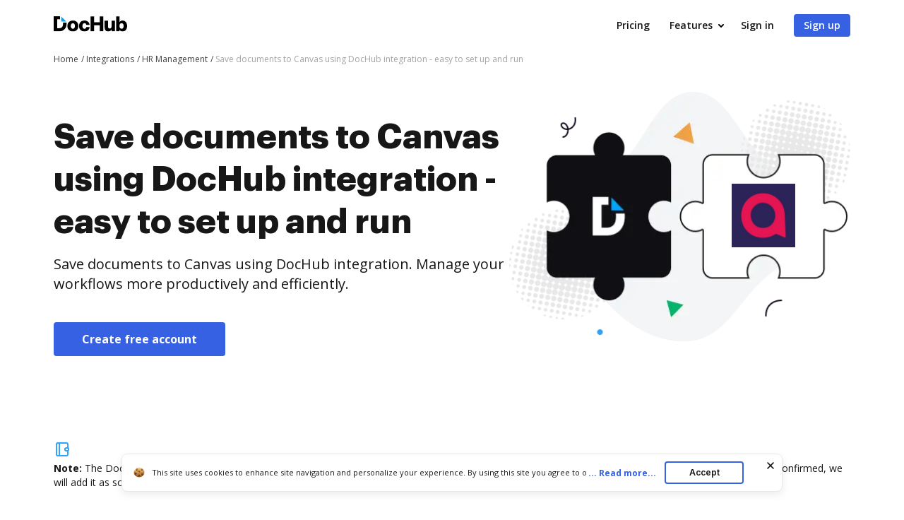

--- FILE ---
content_type: text/plain
request_url: https://www.dochub.com/mtrcs/g/collect?v=2&tid=G-DESM002YVE&gtm=45je61m0v882947858z8866772548za20gzb866772548zd866772548&_p=1769367087647&gcs=G111&gcd=13t3t3t3t5l1&npa=0&dma=0&cid=1633201617.1769367090&ecid=1459987192&ul=en-us%40posix&sr=1280x720&_fplc=0&ur=US-OH&frm=0&pscdl=noapi&_eu=AAAAAGA&sst.rnd=145638584.1769367088&sst.tft=1769367087647&sst.lpc=188804414&sst.navt=n&sst.ude=0&sst.sw_exp=1&_s=1&tag_exp=103116026~103200004~104527907~104528500~104684208~104684211~105391252~115938465~115938469~116682875~117041588~117223566&dl=https%3A%2F%2Fwww.dochub.com%2Fen%2Fintegrations%2Fhr-management%2Fsave-documents-to-canvas-using-dochub-integration-easy-to-set-up-and-run&sid=1769367089&sct=1&seg=0&dt=Save%20documents%20to%20Canvas%20using%20DocHub%20integration&_tu=DA&en=page_view&_fv=1&_nsi=1&_ss=1&ep.exp_guest_id=825e034df8.1769367087&ep.user_agent=Mozilla%2F5.0%20(Macintosh%3B%20Intel%20Mac%20OS%20X%2010_15_7)%20AppleWebKit%2F537.36%20(KHTML%2C%20like%20Gecko)%20Chrome%2F131.0.0.0%20Safari%2F537.36%3B%20ClaudeBot%2F1.0%3B%20%2Bclaudebot%40anthropic.com)&ep.server_source=false&tfd=2643&richsstsse
body_size: -68
content:
event: message
data: {"send_pixel":["https://analytics.google.com/g/s/collect?dma=0&npa=0&gcs=G111&gcd=13t3t3t3t5l1&gtm=45j91e61k1v882947858z8866772548z99235464744za20gzb866772548zd866772548&tag_exp=103116026~103200004~104527907~104528500~104684208~104684211~105391252~115938465~115938469~116682875~117041588~117223566&_is_sw=0&_tu=DA&_gsid=DESM002YVEIZVlzQIqbDZv0ty392KYhw"],"options":{}}

event: message
data: {"send_pixel":["https://stats.g.doubleclick.net/g/collect?v=2&dma=0&npa=0&gcs=G111&gcd=13t3t3t3t5l1&tid=G-DESM002YVE&cid=1633201617.1769367090&gtm=45j91e61k1v882947858z8866772548z99235464744za20gzb866772548zd866772548&tag_exp=103116026~103200004~104527907~104528500~104684208~104684211~105391252~115938465~115938469~116682875~117041588~117223566&_is_sw=0&_tu=DA&aip=1"],"options":{}}

event: message
data: {"send_pixel":["${transport_url}/_/set_cookie?val=NfYkF8u3BuTW5V87iYQ3Aljefo69wCKz7JMNMPq4uWSIzShBB7c1zIDn1ubNjIhp0mP%2FhFb%2FWohpFbGfG%2FD%2F9l%2Bw5U9R9ABflnYIqd6p9vilk0smWXbwoxLvM7FRtpeVuZ%2B0%2BPKx3CLOya1CQskqjtGtQAGvAqfJREtuldktzV2GQIf5Au%2BGDAmVeZ%2FPzV2ueCBjV%2F8%3D&path=${encoded_path}"]}

event: message
data: {"send_pixel":["https://c.bing.com/c.gif?Red3=BACID_350519&vid=36a2739a18a3401ba8c59bf67f335a4b"]}

event: message
data: {"response":{"status_code":200,"body":""}}

